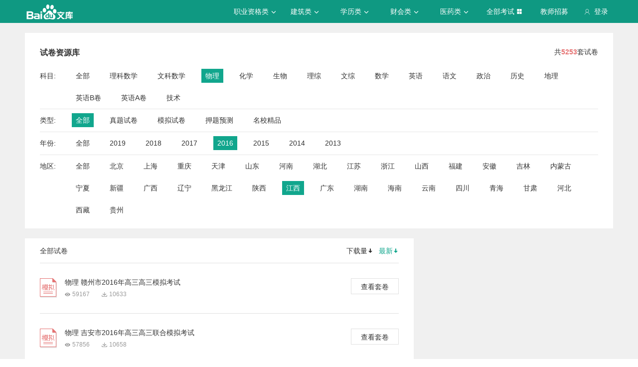

--- FILE ---
content_type: text/html; charset=utf-8
request_url: https://tiku.baidu.com/tikupc/paperlist/1bfd700abb68a98271fefa04-18-0-2016-1360-1-view
body_size: 6335
content:
<!doctype html>
<html lang="en">
    <head>
        <meta charset="utf-8">
        <meta http-equiv="X-UA-Compatible" content="IE=edge">
        
            <meta name="viewport" content="width=device-width,minimum-scale=1.0,maximum-scale=1.0,user-scalable=no">
        
        <meta name="format-detection" content="telephone=no">
        <meta name="apple-mobile-web-app-status-bar-style" content="black"/>
        <meta name="apple-mobile-web-app-capable" content="yes"/>
        <link rel="shortcut icon" href="https://www.baidu.com/cache/icon/favicon.ico" type="image/x-icon">
        <link rel="icon" sizes="any" href="https://www.baidu.com/cache/icon/favicon.svg">
        

        
        <title>
    题库_真题_模拟_押题_百度题库 - 百度文库
</title>
        <meta name="description" content="
    试卷库，拥有海量题库，汇集历年真题，模拟试卷，押题预测等，精编解析免费下载，助你全面掌握考试趋势。
"/>
        <meta name="keyword" content="
    ,试题,真题,模拟试题,押题,题库
"/>
       <script>
        var _hmt = _hmt || [];
        (function() {
          var hm = document.createElement("script");
          hm.src = "//hm.baidu.com/hm.js?de54c5cc453c7904719695d12c1a5daa";
          var s = document.getElementsByTagName("script")[0];
          s.parentNode.insertBefore(hm, s);
        })();
        </script>
        <script>
        (function(){
            var bp = document.createElement('script');
            var curProtocol = window.location.protocol.split(':')[0];
            if (curProtocol === 'https') {
                bp.src = 'https://zz.bdstatic.com/linksubmit/push.js';
            }
            else {
                bp.src = 'http://push.zhanzhang.baidu.com/push.js';
            }
            var s = document.getElementsByTagName("script")[0];
            s.parentNode.insertBefore(bp, s);
        })();
        </script>
        
        
            
            
            
        

        
        
    


        
            
            
            
            
            
            
        

        
        

        

        
        

        
    <link rel="stylesheet" href="//wkstatic.bdimg.com/static/gaokao/static/miti/tikucommon/pkg/tiku_pc_layout_c2f8e2d.css" /><link rel="stylesheet" href="//wkstatic.bdimg.com/static/gaokao/static/miti/tikupc/static/paperlibrary/paperlibrary_40869c3.css" /><link rel="stylesheet" href="//wkstatic.bdimg.com/static/gaokao/static/miti/tikucommon/widget/js/common/login/login_a4bea8e.css" /><link rel="stylesheet" href="//wkstatic.bdimg.com/static/gaokao/static/miti/tikucommon/pkg/tiku_pc_tpl_8c90bc8.css" /><link rel="stylesheet" href="//wkstatic.bdimg.com/static/gaokao/static/miti/tikupc/widget/paperlibrary/screening/screening_919e3ef.css" /><link rel="stylesheet" href="//wkstatic.bdimg.com/static/gaokao/static/miti/tikupc/widget/paperlibrary/mainlist/mainlist_45888cb.css" /><link rel="stylesheet" href="//wkstatic.bdimg.com/static/gaokao/static/miti/tikupc/widget/paperlibrary/paging/paging_1671df1.css" /><link rel="stylesheet" href="//wkstatic.bdimg.com/static/gaokao/static/miti/tikupc/widget/singledetail/sidebarad/sidebarad_caa3650.css" /><link rel="stylesheet" href="//wkstatic.bdimg.com/static/gaokao/static/miti/tikupc/widget/singledetail/simple/hotpaper/hotpaper_0e88188.css" /></head>

    <body >
        
    <div class="header">
    <div class="menu">
        <div class="menu-contain clearfix">
            <a id="common-header" href="//wenku.baidu.com" target="_blank"><span class="contain-logo"></span></a>
            <div class="contain-login">
                <div class="login-container">
                    
                        <i class="login-icon iconfont icon-yonghu"></i>
                        登录
                    
                </div>
                <ul class="login-option">
                    <li><a href="//www.baidu.com/p/">我的首页</a></li>
                    <li><a href="//passport.baidu.com/center">账号设置</a></li>
                    <li><a href="//passport.baidu.com/?logout&aid=7&u=%2F%2Ftiku.baidu.com">退出</a></li>
                </ul>
            </div>
            <ul class="contain-ul" id="header-menu">
                
                    
                        <li class="contain-li contain-li-hashover" data-class="zhiye">
                            职业资格类<i class="li-icon iconfont icon-down" data-class="zhiye"></i>
                        </li>
                    
                
                    
                        <li class="contain-li contain-li-hashover" data-class="jianzhu">
                            建筑类<i class="li-icon iconfont icon-down" data-class="jianzhu"></i>
                        </li>
                    
                
                    
                        <li class="contain-li contain-li-hashover" data-class="xueli">
                            学历类<i class="li-icon iconfont icon-down" data-class="xueli"></i>
                        </li>
                    
                
                    
                        <li class="contain-li contain-li-hashover" data-class="caikuai">
                            财会类<i class="li-icon iconfont icon-down" data-class="caikuai"></i>
                        </li>
                    
                
                    
                
                    
                
                    
                        <li class="contain-li contain-li-hashover" data-class="yiyaolei">
                            医药类<i class="li-icon iconfont icon-down" data-class="yiyaolei"></i>
                        </li>
                    
                
                <li class="contain-li contain-li-hashover" data-class="all">
                    全部考试<i class="li-icon iconfont icon-icon86" data-class="all"></i>
                </li>
                
                <li class="contain-li zhaomu-li">
                    <a href="/web/zhaomu">教师招募</a>
                </li>
                
            </ul>
        </div>
    </div>
    <div class="clearfix submenu-container">
    <div class="submenu clearfix">
        
        <ul class="subm-ul zhiye dis-none">
            
            <li class="subm-li"><a href="https://tiku.baidu.com/tikupc/homepage/3f0c844769eae009581bec05" target="_blank">社会工作师</a></li>
            
            <li class="subm-li"><a href="https://tiku.baidu.com/tikupc/homepage/ed6527d3240c844769eaee05" target="_blank">企业法律顾问</a></li>
            
            <li class="subm-li"><a href="https://tiku.baidu.com/tikupc/homepage/1742a8956bec0975f465e205" target="_blank">教师资格证</a></li>
            
            <li class="subm-li"><a href="https://tiku.baidu.com/tikupc/homepage/7e0bbb68a98271fe910ef904" target="_blank">助理社会工作师</a></li>
            
        </ul>
        
        <ul class="subm-ul jianzhu dis-none">
            
            <li class="subm-li"><a href="https://tiku.baidu.com/tikupc/homepage/6c020740be1e650e52ea9905" target="_blank">一级建造师</a></li>
            
            <li class="subm-li"><a href="https://tiku.baidu.com/tikupc/homepage/6840be1e650e52ea55189805" target="_blank">二级建造师</a></li>
            
        </ul>
        
        <ul class="subm-ul xueli dis-none">
            
            <li class="subm-li"><a href="https://tiku.baidu.com/tikupc/homepage/f3eb19e8b8f67c1cfad6b805" target="_blank">考研</a></li>
            
            <li class="subm-li"><a href="https://tiku.baidu.com/tikupc/homepage/1bfd700abb68a98271fefa04" target="_blank">高考</a></li>
            
        </ul>
        
        <ul class="subm-ul caikuai dis-none">
            
            <li class="subm-li"><a href="https://tiku.baidu.com/tikupc/homepage/cd1755270722192e4536f605" target="_blank">会计从业资格</a></li>
            
            <li class="subm-li"><a href="https://tiku.baidu.com/tikupc/homepage/0422192e453610661ed9f405" target="_blank">中级会计师</a></li>
            
            <li class="subm-li"><a href="https://tiku.baidu.com/tikupc/homepage/403610661ed9ad51f01df205" target="_blank">注册会计师CPA</a></li>
            
            <li class="subm-li"><a href="https://tiku.baidu.com/tikupc/homepage/16661ed9ad51f01dc281f105" target="_blank">中级经济师</a></li>
            
            <li class="subm-li"><a href="https://tiku.baidu.com/tikupc/homepage/57270722192e45361066f505" target="_blank">初级会计师</a></li>
            
        </ul>
        
        <ul class="subm-ul jisuanji dis-none">
            
            <li class="subm-li"><a href="https://tiku.baidu.com/tikupc/homepage/f83143323968011ca3009105" target="_blank">计算机四级</a></li>
            
        </ul>
        
        <ul class="subm-ul gongwuyuan dis-none">
            
            <li class="subm-li"><a href="https://tiku.baidu.com/tikupc/homepage/5e192279168884868762d605" target="_blank">警察招考</a></li>
            
            <li class="subm-li"><a href="https://tiku.baidu.com/tikupc/homepage/0079168884868762caaed505" target="_blank">政法干警</a></li>
            
            <li class="subm-li"><a href="https://tiku.baidu.com/tikupc/homepage/4bd97f19227916888486d705" target="_blank">国考</a></li>
            
        </ul>
        
        <ul class="subm-ul yiyaolei dis-none">
            
            <li class="subm-li"><a href="https://tiku.baidu.com/tikupc/homepage/7728915f804d2b160b4ec005" target="_blank">临床执业医师</a></li>
            
            <li class="subm-li"><a href="https://tiku.baidu.com/tikupc/homepage/a95f804d2b160b4e767fcf05" target="_blank">临床助理医师</a></li>
            
            <li class="subm-li"><a href="https://tiku.baidu.com/tikupc/homepage/e22c2af90242a8956bece404" target="_blank">执业中药师</a></li>
            
            <li class="subm-li"><a href="https://tiku.baidu.com/tikupc/homepage/3ef80242a8956bec0975e304" target="_blank">执业西药师</a></li>
            
            <li class="subm-li"><a href="https://tiku.baidu.com/tikupc/homepage/542ded630b1c59eef8c7b405" target="_blank">护士资格</a></li>
            
        </ul>
        

        <div class="all-exm  all dis-none">
            
            <div class="all-ul">
                <span class="all-ul-title">
                    <i class="title-icon iconfont icon-fk"></i>
                    职业资格类
                </span>
                <ul class="all-list clearfix">
                    
                    <li class="all-list-li"><a href="https://tiku.baidu.com/tikupc/homepage/3f0c844769eae009581bec05" target="_blank">社会工作师</a></li>
                    
                    <li class="all-list-li"><a href="https://tiku.baidu.com/tikupc/homepage/ed6527d3240c844769eaee05" target="_blank">企业法律顾问</a></li>
                    
                    <li class="all-list-li"><a href="https://tiku.baidu.com/tikupc/homepage/1742a8956bec0975f465e205" target="_blank">教师资格证</a></li>
                    
                    <li class="all-list-li"><a href="https://tiku.baidu.com/tikupc/homepage/7e0bbb68a98271fe910ef904" target="_blank">助理社会工作师</a></li>
                    
                </ul>
            </div>
            
            <div class="all-ul">
                <span class="all-ul-title">
                    <i class="title-icon iconfont icon-fk"></i>
                    建筑类
                </span>
                <ul class="all-list clearfix">
                    
                    <li class="all-list-li"><a href="https://tiku.baidu.com/tikupc/homepage/6c020740be1e650e52ea9905" target="_blank">一级建造师</a></li>
                    
                    <li class="all-list-li"><a href="https://tiku.baidu.com/tikupc/homepage/6840be1e650e52ea55189805" target="_blank">二级建造师</a></li>
                    
                </ul>
            </div>
            
            <div class="all-ul">
                <span class="all-ul-title">
                    <i class="title-icon iconfont icon-fk"></i>
                    学历类
                </span>
                <ul class="all-list clearfix">
                    
                    <li class="all-list-li"><a href="https://tiku.baidu.com/tikupc/homepage/f3eb19e8b8f67c1cfad6b805" target="_blank">考研</a></li>
                    
                    <li class="all-list-li"><a href="https://tiku.baidu.com/tikupc/homepage/1bfd700abb68a98271fefa04" target="_blank">高考</a></li>
                    
                </ul>
            </div>
            
            <div class="all-ul">
                <span class="all-ul-title">
                    <i class="title-icon iconfont icon-fk"></i>
                    财会类
                </span>
                <ul class="all-list clearfix">
                    
                    <li class="all-list-li"><a href="https://tiku.baidu.com/tikupc/homepage/cd1755270722192e4536f605" target="_blank">会计从业资格</a></li>
                    
                    <li class="all-list-li"><a href="https://tiku.baidu.com/tikupc/homepage/0422192e453610661ed9f405" target="_blank">中级会计师</a></li>
                    
                    <li class="all-list-li"><a href="https://tiku.baidu.com/tikupc/homepage/403610661ed9ad51f01df205" target="_blank">注册会计师CPA</a></li>
                    
                    <li class="all-list-li"><a href="https://tiku.baidu.com/tikupc/homepage/16661ed9ad51f01dc281f105" target="_blank">中级经济师</a></li>
                    
                    <li class="all-list-li"><a href="https://tiku.baidu.com/tikupc/homepage/57270722192e45361066f505" target="_blank">初级会计师</a></li>
                    
                </ul>
            </div>
            
            <div class="all-ul">
                <span class="all-ul-title">
                    <i class="title-icon iconfont icon-fk"></i>
                    计算机类
                </span>
                <ul class="all-list clearfix">
                    
                    <li class="all-list-li"><a href="https://tiku.baidu.com/tikupc/homepage/f83143323968011ca3009105" target="_blank">计算机四级</a></li>
                    
                </ul>
            </div>
            
            <div class="all-ul">
                <span class="all-ul-title">
                    <i class="title-icon iconfont icon-fk"></i>
                    公务员
                </span>
                <ul class="all-list clearfix">
                    
                    <li class="all-list-li"><a href="https://tiku.baidu.com/tikupc/homepage/5e192279168884868762d605" target="_blank">警察招考</a></li>
                    
                    <li class="all-list-li"><a href="https://tiku.baidu.com/tikupc/homepage/0079168884868762caaed505" target="_blank">政法干警</a></li>
                    
                    <li class="all-list-li"><a href="https://tiku.baidu.com/tikupc/homepage/4bd97f19227916888486d705" target="_blank">国考</a></li>
                    
                </ul>
            </div>
            
            <div class="all-ul">
                <span class="all-ul-title">
                    <i class="title-icon iconfont icon-fk"></i>
                    医药类
                </span>
                <ul class="all-list clearfix">
                    
                    <li class="all-list-li"><a href="https://tiku.baidu.com/tikupc/homepage/7728915f804d2b160b4ec005" target="_blank">临床执业医师</a></li>
                    
                    <li class="all-list-li"><a href="https://tiku.baidu.com/tikupc/homepage/a95f804d2b160b4e767fcf05" target="_blank">临床助理医师</a></li>
                    
                    <li class="all-list-li"><a href="https://tiku.baidu.com/tikupc/homepage/e22c2af90242a8956bece404" target="_blank">执业中药师</a></li>
                    
                    <li class="all-list-li"><a href="https://tiku.baidu.com/tikupc/homepage/3ef80242a8956bec0975e304" target="_blank">执业西药师</a></li>
                    
                    <li class="all-list-li"><a href="https://tiku.baidu.com/tikupc/homepage/542ded630b1c59eef8c7b405" target="_blank">护士资格</a></li>
                    
                </ul>
            </div>
            
        </div>
    </div>
    </div>
</div>





        <div class="content-wp">
            
                <div class="main">
                    


    <!-- 
<div class="main-submenu">
    <div class="submenu-contain clearfix">
        <span class="contain-title">
            <a href="//tiku.baidu.com/tikupc/homepage/1bfd700abb68a98271fefa04">高考</a>
            
        </span>
        <ul class="contain-ul">
            <li class="contain-li">
                <a href="//tiku.baidu.com/tikupc/homepage/1bfd700abb68a98271fefa04" class="">考试首页</a>
            </li>
            
            <li class="contain-li curr">
                <a class="" href="//tiku.baidu.com/tikupc/chapterlist/1bfd700abb68a98271fefa04-18-knowpoint-11">章节学习</a>
            </li>
            
            
            <li class="contain-li">
                <a class="" href="//tiku.baidu.com/tikupc/paperlist/1bfd700abb68a98271fefa04-18-1-0-0-1-download">真题试卷</a>
            </li>
            
            
            <li class="contain-li">
                <a class="" href="//tiku.baidu.com/tikupc/paperlist/1bfd700abb68a98271fefa04-18-4-0-0-1-download">模拟试卷</a>
            </li>
            
            
            <li class="contain-li">
                <a class="" href="//tiku.baidu.com/tikupc/paperlist/1bfd700abb68a98271fefa04-18-2-0-0-1-download">考前押题</a>
            </li>
            
            
            <li class="contain-li">
                <a class="" href="//tiku.baidu.com/gaokaogufen">高考估分</a>
            </li>
            
            
            <li class="contain-li">
                <a class="" href="//tiku.baidu.com/gaokao2018/evaluateStart">专业评测</a>
            </li>
            
        </ul>
    </div>
</div>

 -->
    <div class="main-inner clearfix">
        <a class="backtotop iconfont icon-xiangshang" href="#"></a>

        <div class="screening">
    <div class="sc-title clearfix">
        <h3 class="sc-ti">试卷资源库</h3>
        <p>共<span class="num">5253</span>套试卷</p>
        
    </div>
    <div class="sc-list-content">
        <span class="sub">科目:</span>
        <ul class="sc-list clearfix list-subject">
            <li class = "">
                <a href="/tikupc/paperlist/1bfd700abb68a98271fefa04-0-0-2016-1360-1-view">
                    全部
                </a>
            </li>
            
                <li class="">
                    <a href="/tikupc/paperlist/1bfd700abb68a98271fefa04-16-0-2016-1360-1-view">
                        理科数学
                    </a>
                </li>
            
                <li class="">
                    <a href="/tikupc/paperlist/1bfd700abb68a98271fefa04-17-0-2016-1360-1-view">
                        文科数学
                    </a>
                </li>
            
                <li class="selected ">
                    <a href="/tikupc/paperlist/1bfd700abb68a98271fefa04-18-0-2016-1360-1-view">
                        物理
                    </a>
                </li>
            
                <li class="">
                    <a href="/tikupc/paperlist/1bfd700abb68a98271fefa04-19-0-2016-1360-1-view">
                        化学
                    </a>
                </li>
            
                <li class="">
                    <a href="/tikupc/paperlist/1bfd700abb68a98271fefa04-20-0-2016-1360-1-view">
                        生物
                    </a>
                </li>
            
                <li class="">
                    <a href="/tikupc/paperlist/1bfd700abb68a98271fefa04-21-0-2016-1360-1-view">
                        理综
                    </a>
                </li>
            
                <li class="">
                    <a href="/tikupc/paperlist/1bfd700abb68a98271fefa04-22-0-2016-1360-1-view">
                        文综
                    </a>
                </li>
            
                <li class="">
                    <a href="/tikupc/paperlist/1bfd700abb68a98271fefa04-23-0-2016-1360-1-view">
                        数学
                    </a>
                </li>
            
                <li class="">
                    <a href="/tikupc/paperlist/1bfd700abb68a98271fefa04-24-0-2016-1360-1-view">
                        英语
                    </a>
                </li>
            
                <li class="">
                    <a href="/tikupc/paperlist/1bfd700abb68a98271fefa04-25-0-2016-1360-1-view">
                        语文
                    </a>
                </li>
            
                <li class="">
                    <a href="/tikupc/paperlist/1bfd700abb68a98271fefa04-26-0-2016-1360-1-view">
                        政治
                    </a>
                </li>
            
                <li class="">
                    <a href="/tikupc/paperlist/1bfd700abb68a98271fefa04-27-0-2016-1360-1-view">
                        历史
                    </a>
                </li>
            
                <li class="">
                    <a href="/tikupc/paperlist/1bfd700abb68a98271fefa04-28-0-2016-1360-1-view">
                        地理
                    </a>
                </li>
            
                <li class="">
                    <a href="/tikupc/paperlist/1bfd700abb68a98271fefa04-40-0-2016-1360-1-view">
                        英语B卷
                    </a>
                </li>
            
                <li class="">
                    <a href="/tikupc/paperlist/1bfd700abb68a98271fefa04-41-0-2016-1360-1-view">
                        英语A卷
                    </a>
                </li>
            
                <li class="">
                    <a href="/tikupc/paperlist/1bfd700abb68a98271fefa04-42-0-2016-1360-1-view">
                        技术
                    </a>
                </li>
            
        </ul>
    </div>
    <div class="sc-list-content">
        <span class="sub">类型:</span>
        <ul class="sc-list clearfix list-type">
            <li class="selected ">
                <a href="/tikupc/paperlist/1bfd700abb68a98271fefa04-18-0-2016-1360-1-view">全部</a>
            </li>
            <li class="">
                <a href="/tikupc/paperlist/1bfd700abb68a98271fefa04-18-1-2016-1360-1-view">真题试卷</a>
            </li>
            <li class="">
                <a href="/tikupc/paperlist/1bfd700abb68a98271fefa04-18-4-2016-1360-1-view">模拟试卷</a>
            </li>
            <li class="">
                <a href="/tikupc/paperlist/1bfd700abb68a98271fefa04-18-2-2016-1360-1-view">押题预测</a>
            </li>
            
            <li class="">
                <a href="/tikupc/paperlist/1bfd700abb68a98271fefa04-18-7-2016-1360-1-view">名校精品</a>
            </li>
            
        </ul>
    </div>
    <div class="sc-list-content">
        <span class="sub">年份:</span>
        <ul class="sc-list clearfix list-year">
            <li class="">
                <a href="/tikupc/paperlist/1bfd700abb68a98271fefa04-18-0-0-1360-1-view">全部</a>
            </li>
            <!-- TODO wutao06 2019 加2019年份-->
            <li class="">
                <a href="/tikupc/paperlist/1bfd700abb68a98271fefa04-18-0-2019-1360-1-view">2019</a>
            </li>
            <li class="">
                <a href="/tikupc/paperlist/1bfd700abb68a98271fefa04-18-0-2018-1360-1-view">2018</a>
            </li>
            <li class="">
                <a href="/tikupc/paperlist/1bfd700abb68a98271fefa04-18-0-2017-1360-1-view">2017</a>
            </li>
            <li class="selected ">
                <a href="/tikupc/paperlist/1bfd700abb68a98271fefa04-18-0-2016-1360-1-view">2016</a>
            </li>
            <li class="">
                <a href="/tikupc/paperlist/1bfd700abb68a98271fefa04-18-0-2015-1360-1-view">2015</a>
            </li>
            <li class="">
                <a href="/tikupc/paperlist/1bfd700abb68a98271fefa04-18-0-2014-1360-1-view">2014</a>
            </li>
            <li class="">
                <a href="/tikupc/paperlist/1bfd700abb68a98271fefa04-18-0-2013-1360-1-view">2013</a>
            </li>
        </ul>
    </div>
    <div class="sc-list-content">
        <span class="sub">地区:</span>
        <ul class="sc-list clearfix list-area">
            <li class="">
                <a href="/tikupc/paperlist/1bfd700abb68a98271fefa04-18-0-2016-0-1-view">全部</a>
            </li>
            
            <li class="">
                <a href="/tikupc/paperlist/1bfd700abb68a98271fefa04-18-0-2016-37-1-view">北京</a>
            </li>
            
            <li class="">
                <a href="/tikupc/paperlist/1bfd700abb68a98271fefa04-18-0-2016-93-1-view">上海</a>
            </li>
            
            <li class="">
                <a href="/tikupc/paperlist/1bfd700abb68a98271fefa04-18-0-2016-160-1-view">重庆</a>
            </li>
            
            <li class="">
                <a href="/tikupc/paperlist/1bfd700abb68a98271fefa04-18-0-2016-211-1-view">天津</a>
            </li>
            
            <li class="">
                <a href="/tikupc/paperlist/1bfd700abb68a98271fefa04-18-0-2016-253-1-view">山东</a>
            </li>
            
            <li class="">
                <a href="/tikupc/paperlist/1bfd700abb68a98271fefa04-18-0-2016-348-1-view">河南</a>
            </li>
            
            <li class="">
                <a href="/tikupc/paperlist/1bfd700abb68a98271fefa04-18-0-2016-463-1-view">湖北</a>
            </li>
            
            <li class="">
                <a href="/tikupc/paperlist/1bfd700abb68a98271fefa04-18-0-2016-552-1-view">江苏</a>
            </li>
            
            <li class="">
                <a href="/tikupc/paperlist/1bfd700abb68a98271fefa04-18-0-2016-654-1-view">浙江</a>
            </li>
            
            <li class="">
                <a href="/tikupc/paperlist/1bfd700abb68a98271fefa04-18-0-2016-741-1-view">山西</a>
            </li>
            
            <li class="">
                <a href="/tikupc/paperlist/1bfd700abb68a98271fefa04-18-0-2016-799-1-view">福建</a>
            </li>
            
            <li class="">
                <a href="/tikupc/paperlist/1bfd700abb68a98271fefa04-18-0-2016-852-1-view">安徽</a>
            </li>
            
            <li class="">
                <a href="/tikupc/paperlist/1bfd700abb68a98271fefa04-18-0-2016-909-1-view">吉林</a>
            </li>
            
            <li class="">
                <a href="/tikupc/paperlist/1bfd700abb68a98271fefa04-18-0-2016-965-1-view">内蒙古</a>
            </li>
            
            <li class="">
                <a href="/tikupc/paperlist/1bfd700abb68a98271fefa04-18-0-2016-1027-1-view">宁夏</a>
            </li>
            
            <li class="">
                <a href="/tikupc/paperlist/1bfd700abb68a98271fefa04-18-0-2016-1059-1-view">新疆</a>
            </li>
            
            <li class="">
                <a href="/tikupc/paperlist/1bfd700abb68a98271fefa04-18-0-2016-1111-1-view">广西</a>
            </li>
            
            <li class="">
                <a href="/tikupc/paperlist/1bfd700abb68a98271fefa04-18-0-2016-1180-1-view">辽宁</a>
            </li>
            
            <li class="">
                <a href="/tikupc/paperlist/1bfd700abb68a98271fefa04-18-0-2016-1247-1-view">黑龙江</a>
            </li>
            
            <li class="">
                <a href="/tikupc/paperlist/1bfd700abb68a98271fefa04-18-0-2016-1306-1-view">陕西</a>
            </li>
            
            <li class="selected ">
                <a href="/tikupc/paperlist/1bfd700abb68a98271fefa04-18-0-2016-1360-1-view">江西</a>
            </li>
            
            <li class="">
                <a href="/tikupc/paperlist/1bfd700abb68a98271fefa04-18-0-2016-1427-1-view">广东</a>
            </li>
            
            <li class="">
                <a href="/tikupc/paperlist/1bfd700abb68a98271fefa04-18-0-2016-1496-1-view">湖南</a>
            </li>
            
            <li class="">
                <a href="/tikupc/paperlist/1bfd700abb68a98271fefa04-18-0-2016-1567-1-view">海南</a>
            </li>
            
            <li class="">
                <a href="/tikupc/paperlist/1bfd700abb68a98271fefa04-18-0-2016-1597-1-view">云南</a>
            </li>
            
            <li class="">
                <a href="/tikupc/paperlist/1bfd700abb68a98271fefa04-18-0-2016-1654-1-view">四川</a>
            </li>
            
            <li class="">
                <a href="/tikupc/paperlist/1bfd700abb68a98271fefa04-18-0-2016-1720-1-view">青海</a>
            </li>
            
            <li class="">
                <a href="/tikupc/paperlist/1bfd700abb68a98271fefa04-18-0-2016-1757-1-view">甘肃</a>
            </li>
            
            <li class="">
                <a href="/tikupc/paperlist/1bfd700abb68a98271fefa04-18-0-2016-1817-1-view">河北</a>
            </li>
            
            <li class="">
                <a href="/tikupc/paperlist/1bfd700abb68a98271fefa04-18-0-2016-1882-1-view">西藏</a>
            </li>
            
            <li class="">
                <a href="/tikupc/paperlist/1bfd700abb68a98271fefa04-18-0-2016-1912-1-view">贵州</a>
            </li>
            
        </ul>
    </div>
</div>

        <div class="list-left">
            <div class="mainlist">
    <div class="title">
        <span class="all">全部试卷</span>
        <div class="sort">
            <a class="sort-down "
            href="/tikupc/paperlist/1bfd700abb68a98271fefa04-18-0-2016-1360-1-download?school_id=">下载量<i class="iconfont icon-sort"></i></a>
            <a class="sort-read current"
            href="/tikupc/paperlist/1bfd700abb68a98271fefa04-18-0-2016-1360-1-view?school_id=">最新<i class="iconfont icon-sort"></i></a>
        </div>
    </div>
    <div class="paperlist-content">
        
            <div class="paperlist">
            <div class="paper-title-content
            
                moni
            
            ">
                <h3 class="paper-title">
                    <a href="/tikupc/paperdetail/fa3bf44ffe4733687e21aa21?key=20170214" class="paper-a">物理 赣州市2016年高三高三模拟考试</a>
                </h3>
                <span class="read">59167</span>
                <span class="down">10633</span>
            </div>
            <a class="paper-link" href="/tikupc/paperdetail/fa3bf44ffe4733687e21aa21?key=20170214">查看套卷</a>
        </div>
        
            <div class="paperlist">
            <div class="paper-title-content
            
                moni
            
            ">
                <h3 class="paper-title">
                    <a href="/tikupc/paperdetail/effbef7101f69e31433294f9?key=20170214" class="paper-a">物理 吉安市2016年高三高三联合模拟考试</a>
                </h3>
                <span class="read">57856</span>
                <span class="down">10658</span>
            </div>
            <a class="paper-link" href="/tikupc/paperdetail/effbef7101f69e31433294f9?key=20170214">查看套卷</a>
        </div>
        
            <div class="paperlist">
            <div class="paper-title-content
            
                moni
            
            ">
                <h3 class="paper-title">
                    <a href="/tikupc/paperdetail/6542b623482fb4daa58d4b1d?key=20170214" class="paper-a">物理 抚州市2016年高三第一次模拟考试</a>
                </h3>
                <span class="read">57727</span>
                <span class="down">11231</span>
            </div>
            <a class="paper-link" href="/tikupc/paperdetail/6542b623482fb4daa58d4b1d?key=20170214">查看套卷</a>
        </div>
        
            <div class="paperlist">
            <div class="paper-title-content
            
                moni
            
            ">
                <h3 class="paper-title">
                    <a href="/tikupc/paperdetail/f39dbf4ae45c3b3567ec8bf7?key=20170214" class="paper-a">物理 南昌市2016年高三第二次模拟考试</a>
                </h3>
                <span class="read">58666</span>
                <span class="down">11950</span>
            </div>
            <a class="paper-link" href="/tikupc/paperdetail/f39dbf4ae45c3b3567ec8bf7?key=20170214">查看套卷</a>
        </div>
        
            <div class="paperlist">
            <div class="paper-title-content
            
                moni
            
            ">
                <h3 class="paper-title">
                    <a href="/tikupc/paperdetail/d17b031c59eef8c75fbfb31d?key=20170214" class="paper-a">物理 新余市2016年高三第三次模拟考试</a>
                </h3>
                <span class="read">59946</span>
                <span class="down">11469</span>
            </div>
            <a class="paper-link" href="/tikupc/paperdetail/d17b031c59eef8c75fbfb31d?key=20170214">查看套卷</a>
        </div>
        
            <div class="paperlist">
            <div class="paper-title-content
            
                moni
            
            ">
                <h3 class="paper-title">
                    <a href="/tikupc/paperdetail/0cb1af956bec0975f465e2f6?key=20170214" class="paper-a">物理 鹰潭市2016年高三第一次模拟考试</a>
                </h3>
                <span class="read">53877</span>
                <span class="down">11139</span>
            </div>
            <a class="paper-link" href="/tikupc/paperdetail/0cb1af956bec0975f465e2f6?key=20170214">查看套卷</a>
        </div>
        
            <div class="paperlist">
            <div class="paper-title-content
            
                moni
            
            ">
                <h3 class="paper-title">
                    <a href="/tikupc/paperdetail/500abff67c1cfad6195fa7e7?key=20170214" class="paper-a">物理 南昌市2016年高三第二次模拟考试</a>
                </h3>
                <span class="read">61217</span>
                <span class="down">11599</span>
            </div>
            <a class="paper-link" href="/tikupc/paperdetail/500abff67c1cfad6195fa7e7?key=20170214">查看套卷</a>
        </div>
        
            <div class="paperlist">
            <div class="paper-title-content
            
                moni
            
            ">
                <h3 class="paper-title">
                    <a href="/tikupc/paperdetail/9b3c5722aaea998fcc220ee5?key=20170214" class="paper-a">物理 南昌市2016年高三第一次联合考试</a>
                </h3>
                <span class="read">60512</span>
                <span class="down">11581</span>
            </div>
            <a class="paper-link" href="/tikupc/paperdetail/9b3c5722aaea998fcc220ee5?key=20170214">查看套卷</a>
        </div>
        
            <div class="paperlist">
            <div class="paper-title-content
            
                moni
            
            ">
                <h3 class="paper-title">
                    <a href="/tikupc/paperdetail/22472c60ddccda38376baf61?key=20170214" class="paper-a">物理 南昌市2016年高三第一次联合考试</a>
                </h3>
                <span class="read">58143</span>
                <span class="down">11074</span>
            </div>
            <a class="paper-link" href="/tikupc/paperdetail/22472c60ddccda38376baf61?key=20170214">查看套卷</a>
        </div>
        
            <div class="paperlist">
            <div class="paper-title-content
            
                moni
            
            ">
                <h3 class="paper-title">
                    <a href="/tikupc/paperdetail/69fbd2f34693daef5ef73d54?key=20170214" class="paper-a">物理 南昌市2016年高三第一次模拟考试</a>
                </h3>
                <span class="read">60563</span>
                <span class="down">11808</span>
            </div>
            <a class="paper-link" href="/tikupc/paperdetail/69fbd2f34693daef5ef73d54?key=20170214">查看套卷</a>
        </div>
        
    </div>
    
    <div class="paging clearfix">
    <div class="page-content">
        <ul class="page-list">
            

            
            
                
            
            
            
                <li class=" selected page-num digit">
                    <a href="/tikupc/paperlist/1bfd700abb68a98271fefa04-18-0-2016-1360-1-view?school_id=">1</a>
                </li>
            
            
        </ul>
        <div class="page-sum">
            共1页/10套试卷
        </div>
    </div>
</div>


</div>


        </div>
        <div class="list-right">
            

            


            
            


            


        </div>
    </div>

                </div>
            
        </div>

        
    <div class='foot'>
        
    <div class="crumbs">
        <a href="//tiku.baidu.com">百度题库</a> >
        <a href="//tiku.baidu.com/tikupc/homepage/1bfd700abb68a98271fefa04">高考</a> >
        <span>物理</span>
     </div>


    </div>
    <div class="footer">
    <div class="footer-contain clearfix">
        <div class="intro">
            <div class="title">百度题库</div>
            <p>
                百度题库旨在为考生提供高效的智能备考服务，全面覆盖中小学财会类、建筑工程、职业资格、医卫类、计算机类等领域。拥有优质丰富的学习资料和备考全阶段的高效服务，助您不断前行！
            </p>
        </div>
        <div class="connect">
            <div class="title">联系我们</div>
            <p><i class="iconfont icon-yonghu"></i> 电话：400-921-7005</p>
            <p><i class="iconfont icon-qq"></i> QQ：800049878</p>
        </div>
        <div class="suggest">
            <div class="title">投诉建议</div>
            <a href="/tikucommon/disclaimer" target="_blank"><p><i class="iconfont icon-icon-test12"></i> <span>使用题库前必读</span></p></a>
            <a href="//wenku.baidu.com/feedback" target="_blank"><p><i class="iconfont icon-icon-test10"></i> <span>投诉中心</span></p></a>
            <div class="footer-tiku-feedback"><p><i class="iconfont icon-icon-test11"></i> <span>意见反馈</span></p></div>
        </div>
        <div class="cooperation">
            
                <div class="title">合作机构</div>
<span class="left iconfont icon-xiangzuo1"></span>
<span class="right iconfont icon-xiangyou1"></span>
<div class="coo-view clearfix">
    
    <ul class="contain-ul dis-none">
        
        <li class="contain-li"><a class="contain-link" href="http://www.zhulong.com" target="_blank"><img src="https://edu-wenku.bdimg.com/v1/pc/PC%E9%A2%98%E5%BA%93/%E6%9B%B4%E6%96%B0xpage%E5%9B%BE%E7%89%87%E7%9A%84%E5%9C%B0%E5%9D%80/%E7%AF%89%E9%BE%99%E7%BD%91-1496371671235.png" alt=""></a></li>
        
        <li class="contain-li"><a class="contain-link" href="http://www.mdlaw.net.cn" target="_blank"><img src="https://edu-wenku.bdimg.com/v1/pc/PC%E9%A2%98%E5%BA%93/%E6%9B%B4%E6%96%B0xpage%E5%9B%BE%E7%89%87%E7%9A%84%E5%9C%B0%E5%9D%80/%E6%9C%A8%E8%B1%86%E6%95%99%E8%82%B2-1496371669600.png" alt=""></a></li>
        
        <li class="contain-li"><a class="contain-link" href="http://www.wangxiao.cn/" target="_blank"><img src="https://edu-wenku.bdimg.com/v1/pc/PC%E9%A2%98%E5%BA%93/%E6%9B%B4%E6%96%B0xpage%E5%9B%BE%E7%89%87%E7%9A%84%E5%9C%B0%E5%9D%80/%E4%B8%AD%E5%A4%A7%E7%BD%91%E6%A0%A1-1496371670986.png" alt=""></a></li>
        
        <li class="contain-li"><a class="contain-link" href="http://www.educity.cn" target="_blank"><img src="https://edu-wenku.bdimg.com/v1/pc/PC%E9%A2%98%E5%BA%93/%E6%9B%B4%E6%96%B0xpage%E5%9B%BE%E7%89%87%E7%9A%84%E5%9C%B0%E5%9D%80/%E5%B8%8C%E8%B5%9B%E7%BD%91-1496371669867.png" alt=""></a></li>
        
        <li class="contain-li"><a class="contain-link" href="http://yaoguo.cn/promote/baiduLibrary?act=baiduLibrary&amp;actSrc=pc" target="_blank"><img src="https://edu-wenku.bdimg.com/v1/pc/PC%E9%A2%98%E5%BA%93/%E6%9B%B4%E6%96%B0xpage%E5%9B%BE%E7%89%87%E7%9A%84%E5%9C%B0%E5%9D%80/%E8%85%B0%E6%9E%9C%E5%85%AC%E8%80%83-1496371670244.png" alt=""></a></li>
        
    </ul>
    
</div>

            
        </div>
    </div>
    <p class="bottom">
        京ICP证<a href="http://www.miitbeian.gov.cn/state/outPortal/loginPortal.action" target="_blank">030173</a>号&nbsp;&nbsp;
        京网文[2013]0934-983号&nbsp;&nbsp;
        Copyright © 2020 Baidu <a href="//www.baidu.com/duty/" class="duty">使用百度前必读</a>
    </p>
</div>




    <script type="text/javascript" src="//wkstatic.bdimg.com/static/gaokao/static/miti/tikucommon/static/js/common/mod_87d5831.js"></script><script type="text/javascript" src="//wkstatic.bdimg.com/static/gaokao/static/miti/tikucommon/pkg/tiku_pc_layout_86fa8d5.js"></script><script type="text/javascript" src="//wkstatic.bdimg.com/static/gaokao/static/miti/tikucommon/pkg/tiku_pc_js_common_lib_9e83ea5.js"></script><script type="text/javascript" src="//wkstatic.bdimg.com/static/gaokao/static/miti/tikucommon/widget/js/common/widget/util_20cef10.js"></script><script type="text/javascript" src="//wkstatic.bdimg.com/static/gaokao/static/miti/tikucommon/widget/js/common/widget/widget_df2f900.js"></script><script type="text/javascript" src="//wkstatic.bdimg.com/static/gaokao/static/miti/tikucommon/widget/js/common/login/login_e76e73d.js"></script><script type="text/javascript" src="//wkstatic.bdimg.com/static/gaokao/static/miti/tikucommon/pkg/tiku_pc_tpl_90b8255.js"></script><script type="text/javascript" src="//wkstatic.bdimg.com/static/gaokao/static/miti/tikupc/widget/paperlibrary/mainlist/mainlist_008767c.js"></script><script type="text/javascript" src="//wkstatic.bdimg.com/static/gaokao/static/miti/tikupc/widget/singledetail/simple/hotpaper/hotpaper_3979cfe.js"></script><script type="text/javascript" src="//wkstatic.bdimg.com/static/gaokao/static/miti/tikucommon/static/js/common/util_ae796be.js"></script><script type="text/javascript" src="//wkstatic.bdimg.com/static/gaokao/static/miti/tikucommon/widget/js/common/util_018a083.js"></script><script type="text/javascript" src="//wkstatic.bdimg.com/static/gaokao/static/miti/tikupc/static/paperlibrary/paperlibrary_1706d8c.js"></script><script type="text/javascript">!function() {
    var header = require('tikucommon:widget/tpl/pc/header/header.js');
    new header({
        isLogin: false
    });
}();
!function() {
    window._data = {};
    window._data.class_id = '1bfd700abb68a98271fefa04';
}();
!function() {
    var bktotop = require('tikucommon:widget/tpl/pc/backtotop/backtotop.js');
    new bktotop;
}();
!function() {
    require('tikupc:widget/paperlibrary/mainlist/mainlist.js');
}();
!function() {
    var reclearn = require('tikucommon:widget/tpl/pc/reclearn/reclearn.js');
    new reclearn();
}();
!function() {
    var recbook = require('tikucommon:widget/tpl/pc/recbook/recbook.js');
    new recbook();
}();
!function() {
        var footer = require('tikucommon:widget/tpl/pc/footer/footer.js');
        new footer();
}();
!function() {

    }();</script></body>



    
    
    
    


    

    </html>
